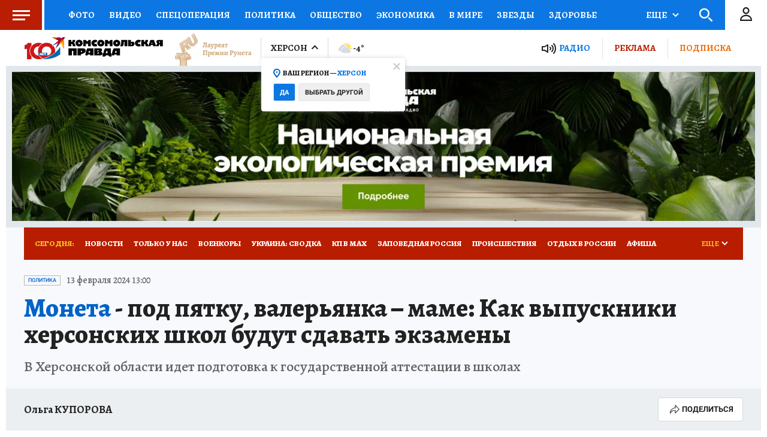

--- FILE ---
content_type: text/html
request_url: https://tns-counter.ru/nc01a**R%3Eundefined*kp_ru/ru/UTF-8/tmsec=kp_ru/140794092***
body_size: -73
content:
17617717696F7A8EX1768913550:17617717696F7A8EX1768913550

--- FILE ---
content_type: text/html; charset=UTF-8
request_url: https://tech.punchmedia.ru/sync/?pn=_pm_&pu=a498qxc1vtr9k0g3pmczhxphppqv7txwtfv&pt=30
body_size: 427
content:
{"pmg":{"pu":"Eue1ud3RldYZ"},"_pm_":{"pu":"a498qxc1vtr9k0g3pmczhxphppqv7txwtfv"}}

--- FILE ---
content_type: text/xml; charset=utf-8
request_url: https://skwstat.ru/nexus/vastcfg?cid=2765&atype=1
body_size: 1135
content:
<?xml version="1.0" encoding="utf-8"?><VAST version="2.0" xmlns:xsi="http://www.w3.org/2001/XMLSchema-instance"><Ad id='Midas'><InLine><AdSystem>SKW</AdSystem><AdTitle/><Error></Error><Impression></Impression><Creatives><Creative><Linear><Duration>00:00:20</Duration><TrackingEvents></TrackingEvents><AdParameters><![CDATA[
                            {

                                "url": "https://e5.skwstat.ru/nexus/vast?cid=2765&atype=1", "murl": "https://static.skwstat.ru/v20/", "part": {"1": "2", "2": "3", "3": "4", "4": "5", "5": "6", "6": "7", "7": "8", "8": "9", "9": "10", "10": "11", "11": "12", "12": "13", "13": "14", "14": "15", "15": "16", "16": "17", "17": "18", "18": "19", "19": "20", "20": "21", "21": "22", "22": "23", "23": "24", "24": "25", "25": "26", "26": "27", "27": "28", "28": "29", "29": "30"}, "duration": "99", "break": "600"
                            }
]]></AdParameters><MediaFiles><MediaFile apiFramework="VPAID" type="application/javascript" maintainAspectRatio="true" scalable="true" delivery="progressive" width="400" height="225" bitrate="950">
<![CDATA[https://static.skwstat.ru/v20/vpaid.js?v=2]]>
</MediaFile></MediaFiles></Linear></Creative></Creatives><Extensions></Extensions></InLine></Ad></VAST>